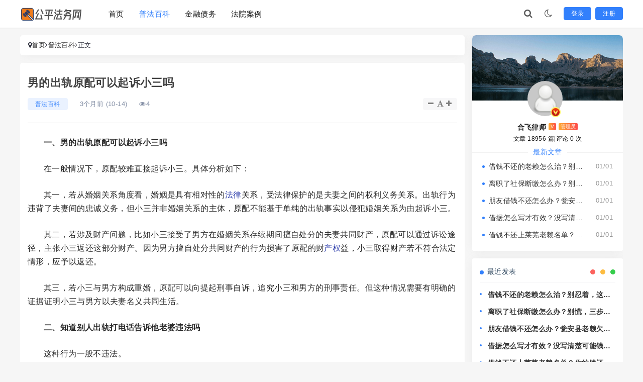

--- FILE ---
content_type: text/html; charset=UTF-8
request_url: https://www.523it.com/g/110472.html
body_size: 9811
content:
<!doctype html><html><head><meta charset="utf-8"><meta name="renderer" content="webkit"><meta http-equiv="X-UA-Compatible" content="IE=edge,chrome=1"><meta http-equiv="Cache-Control" content="no-transform"/><meta http-equiv="Cache-Control" content="no-siteapp"/><meta name="viewport" content="width=device-width,minimum-scale=1,initial-scale=1"><title>男的出轨原配可以起诉小三吗 - 公平法务网</title><meta name="keywords" content="法律,婚姻,产权" /><meta name="description" content="一、男的出轨原配可以起诉小三吗 在一般情况下，原配较难直接起诉小三。具体分析如下： 其一，若从婚姻关系角度看，婚姻是具有相对性的法律关系，受法律保护的是夫妻之间的权利义务关系。出轨行为违背了夫妻间的忠诚义务，但小三并非婚姻关系的主体，原配不能基于单纯的出轨事实以侵犯..." /><link rel="stylesheet" type="text/css" href="https://www.523it.com/zb_users/theme/San_TriMedia/style/style.css?v=2.7" /><link rel="stylesheet" type="text/css" href="https://www.523it.com/zb_users/theme/San_TriMedia/style/font-awesome-4.7.0/css/font-awesome.min.css" /><script src="https://www.523it.com/zb_system/script/jquery-2.2.4.min.js" type="text/javascript"></script><script src="https://www.523it.com/zb_system/script/zblogphp.js" type="text/javascript"></script><script src="https://www.523it.com/zb_users/cache/ly_cache/c_html_js_add.js?t=1765548711" type="text/javascript"></script><script src="https://www.523it.com/zb_users/theme/San_TriMedia/style/js/blazy.min.js"></script><script src="https://www.523it.com/zb_users/theme/San_TriMedia/style/js/com.js"></script><style>body>header.header .nav>li.active>a{color:#3280fc} a:hover {color: #3280fc;} .load-next-page a{background-color:#3280fc} .notice_headlines h2{background:#3280fc} .page-tags-info:hover{border-color:#3280fc} .page-tags-info:hover a{background:#3280fc;border-color:#3280fc} .bulletin-list .bulletin-date:after,.bulletin-list .bulletin-date:before{background:#3280fc} .bulletin-list .bulletin-time:after,.bulletin-list .bulletin-time:before{border:4px solid #3280fc} .post-tag a:hover{background-color:#3280fc} body>header.header .dropdown-menu>li>a:hover{color:#3280fc} .navbar-action a{background-color:#3280fc;border:1px solid #3280fc} .bulletin-list .bulletin-time{color:#3280fc} .post_info .post-list-cat{background-color:#3280fc1a} .post_info .post-list-cat a{color:#3280fc} .article-container .post_tit .info .post-list-cat{background-color:#3280fc1a} .article-container .post_tit .info .post-list-cat a{color:#3280fc} .cms-module__border:before{background-color:#3280fc;} .cms-module__border:after{background-color:#3280fc;} .widget-border:before{background-color:#3280fc;} .widget-border:after{background-color:#3280fc;} .divComments li .comment-refer i{color:#3280fc} .com-submit{background-color:#3280fc;} .article-directory ol li a:hover {color: #3280fc;} .article-directory ol li a.current {color: #3280fc;} .gray-dot{background-color:#3280fc;} .divSearchPanel form input[type=text]:focus{border-color:#3280fc} .divSearchPanel form input[type=submit]{background-color:#3280fc;} .divCalendar caption a{color:#3280fc;} .divCalendar td a{color:#3280fc} .divNavBar a:hover{background-color:#3280fc;} .divCatalog li:hover{background-color:#3280fc;} .divArchives ul li a:hover{color:#3280fc} .divStatistics ul li::before{color:#3280fc} .divFavorites ul li::before{color:#3280fc} .divLinkage ul li::before{color:#3280fc} .divAuthors ul li a:hover{color:#3280fc} .pagination ul>.active>a,.pagination ul>.active>span{background-color:#3280fc;} .abautor ul.widget-about-posts li:before{background:#3280fc;} .abautor .widget-article-newest span{color:#3280fc} .swiper-button-next, .swiper-container-rtl .swiper-button-prev {background-color: #3280fc;} .swiper-button-prev, .swiper-container-rtl .swiper-button-next {background-color: #3280fc;} .swiper-pagination-bullet-active {background: #3280fc!important;opacity: 1!important;} .left_box_nav .nav-link.active {color: #3280fc;} .widget-title .title-text::before {background: #3280fc;} .rm-content::before {background: #3280fc;} .san_Popular ul::before {border-left: 1px dashed #3280fc33;} .notice i {color: #3280fc;} .content-title a:hover {color: #3280fc!important;} .post-item:hover h2 a {color: #3280fc;} .post-category-label {background: #3280fc;} .tag-list .tag-item a:hover {background: #3280fc;} @media (max-width: 1000px) {.navbar-collapse{background:#3280fc}.collapse.in .primary-menu:before{background:#3280fc}} </style><meta property="og:title" content="男的出轨原配可以起诉小三吗" /><meta property="og:type" content="Article" /><meta property="og:description" content="一、男的出轨原配可以起诉小三吗在一般情况下，原配较难直接起诉小三。具体分析如下：其一，若从婚姻关系角度看，婚姻是具有相对性的法律关系，受法律保护的是夫妻之间的权利义务关系。出轨行为违背了夫妻间的忠诚义..." /><meta property="og:url" content="https://www.523it.com/g/110472.html" /><meta property="og:release_date" content="2025-10-14T11:54:03Z" /><meta property="og:modified_time" content="2026-01-01T15:59:18Z" /><script type="application/ld+json"> { "@context": "https://ziyuan.baidu.com/contexts/cambrian.jsonld", "@id": "https://www.523it.com/g/110472.html", "title": "男的出轨原配可以起诉小三吗", "pubDate": "2025-10-14T11:54:03", "upDate": "2026-01-01T15:59:18" } </script><meta property="bytedance:published_time" content="2025-10-14T11:54:03" /><meta property="bytedance:updated_time" content="2026-01-01T15:59:18" /><script type="application/ld+json"> { "@context": "https://schema.org", "@type": "Article", "author": [ { "@type": "Person", "name": "合飞律师" } ], "headline": "男的出轨原配可以起诉小三吗", "description": "一、男的出轨原配可以起诉小三吗在一般情况下，原配较难直接起诉小三。具体分析如下：其一，若从婚姻关系角度看，婚姻是具有相对性的法律关系，受法律保护的是夫妻之间的权利义务关系。出轨行为违背了夫妻间的忠诚义...", "publisher": { "@type": "Organization", "name": "公平法务网" }, "datePublished": "2025-10-14T11:54:03.000Z", "dateModified": "2026-01-01T15:59:18.000Z", "mainEntityOfPage": "https://www.523it.com/g/110472.html" } </script><script>var _Url="https://www.523it.com/g/1/"; (function () {const isNight=document.cookie.includes('sannight=night');if (isNight) {document.documentElement.style.backgroundColor='#000000'; document.documentElement.style.color='#ececec';}})(); document.addEventListener("DOMContentLoaded", function () {const isNight=document.cookie.includes('sannight=night');if (isNight) {const body=document.body;if (body) {body.classList.add('night');}}}); </script></head><body class="header-fixed two"><header class="header header-fluid"><div id="page-overlay"></div><div class="container"><div class="navbar-header"><button type="button" class="navbar-toggle collapsed"><span class="icon-bar icon-bar-1"></span><span class="icon-bar icon-bar-2"></span><span class="icon-bar icon-bar-3"></span></button><div class="logo"><a href="https://www.523it.com/" title="公平法务网"><img src="https://www.523it.com/zb_users/upload/2025/09/202509061757103156305634.png" class="logo-day" alt="https://www.523it.com/" /><img src="https://www.523it.com/zb_users/upload/2025/09/202509061757103164222866.png" class="logo-night" alt="https://www.523it.com/" /> </a></div></div><div class="collapse navbar-collapse"><nav class="primary-menu"><ul class="nav navbar-nav san-adv-menu"><li class="navbar-item"><a href="https://www.523it.com/" title="首页">首页</a></li><li class="navbar-item"><a href="https://www.523it.com/g/1/" title="普法百科">普法百科</a></li><li class="navbar-item"><a href="https://www.523it.com/g/2/" title="金融债务">金融债务</a></li><li class="navbar-item"><a href="https://www.523it.com/g/3/" title="法院案例">法院案例</a></li></ul></nav><div class="navbar-action"><div class="navbar-search-icon"><i class="fa fa-search"></i></div><div class="dark-style-toggle is-night"><i class="fa fa-moon-o"></i></div><div class="user-wrap"><a href="#">登录</a><a href="#">注册</a></div></div><form class="navbar-search" name="search" method="post" action="https://www.523it.com/zb_system/cmd.php?act=search"><div class="navbar-search-inner"><i class="navbar-search-close fa fa-times"></i><input type="text" name="q" class="navbar-search-input" placeholder="输入关键词搜索..." value="" /><button class="navbar-search-btn" type="submit" aria-label="搜索"><i class="fa fa-search"></i></button></div></form></div></div></header><div class="main-content"><div class="left_box"><div class="article-suspended-panel"><ul><li><a href="javascript:;" class="sharebtntn"><i class="fa fa-mail-forward fa-fw"></i></a></li><li><a href="javascript:;" class="clickfullscreen"><i class="fa fa-fw fa-expand"></i></a></li><li><a class="report-btn" href="javascript:;"><i class="fa fa-exclamation-triangle fa-fw"></i></a></li></ul></div></div><div class="centre_box"><div class="crumb"><i class="fa fa-map-marker"></i><a href="https://www.523it.com/" title="公平法务网">首页</a><i class="fa fa-angle-right"></i><a href="https://www.523it.com/g/1/" title="普法百科">普法百科</a><i class="fa fa-angle-right"></i>正文 </div><div class="article-container"><div class="post_tit"><h1>男的出轨原配可以起诉小三吗</h1><div class="info"><span class="post-list-cat"><a href="https://www.523it.com/g/1/" title="普法百科" target="_blank">普法百科</a></span><span>3个月前 (10-14)</span><span><i class="fa fa-eye"></i>4</span><span class="controls"><i class="fa fa-minus fa-fw" id="decreaseFont" title="减小字体"></i><i class="fa fa-font fa-fw" id="resetFont" title="重置字体"></i><i class="fa fa-plus fa-fw" id="increaseFont" title="增大字体"></i></span></div></div><div class="article_content" style="font-size: 16px;"><p style="text-indent: 2em;font-family: Arial, sans-serif;font-size: 16px;"><strong>一、男的出轨原配可以起诉小三吗</strong></p><p style="text-indent: 2em;font-family: Arial, sans-serif;font-size: 16px;">在一般情况下，原配较难直接起诉小三。具体分析如下：</p><p style="text-indent: 2em;font-family: Arial, sans-serif;font-size: 16px;">其一，若从婚姻关系角度看，婚姻是具有相对性的<a href="https://www.523it.com/g/187028.html" style="color:#2838a9">法律</a>关系，受法律保护的是夫妻之间的权利义务关系。出轨行为违背了夫妻间的忠诚义务，但小三并非婚姻关系的主体，原配不能基于单纯的出轨事实以侵犯婚姻关系为由起诉小三。</p><p style="text-indent: 2em;font-family: Arial, sans-serif;font-size: 16px;">其二，若涉及财产问题，比如小三接受了男方在婚姻关系存续期间擅自处分的夫妻共同财产，原配可以通过诉讼途径，主张小三返还这部分财产。因为男方擅自处分共同财产的行为损害了原配的财<a href="https://www.523it.com/g/186811.html" style="color:#2838a9">产权</a>益，小三取得财产若不符合法定情形，应予以返还。</p><p style="text-indent: 2em;font-family: Arial, sans-serif;font-size: 16px;">其三，若小三与男方构成重婚，原配可以向提起刑事自诉，追究小三和男方的刑事责任。但这种情况需要有明确的证据证明小三与男方以夫妻名义共同生活。</p><p style="text-align:center"></p><p style="text-indent: 2em;font-family: Arial, sans-serif;font-size: 16px;"><strong>二、知道别人出轨打电话告诉他老婆违法吗</strong></p><p style="text-indent: 2em;font-family: Arial, sans-serif;font-size: 16px;">这种行为一般不违法。</p><p style="text-indent: 2em;font-family: Arial, sans-serif;font-size: 16px;">从法律层面来看，知晓他人出轨并告知其配偶，通常属于道德范畴的行为，未直接违反具体的法律规定。公民享有言论自由，在不侵犯他人合法权益，如名誉权、等的前提下，可以向他人传达相关信息。</p><p style="text-indent: 2em;font-family: Arial, sans-serif;font-size: 16px;">但在某些特殊情况下，可能会引发法律问题。例如，如果在告知过程中，故意捏造、歪曲事实，对出轨方进行恶意诋毁和污蔑，从而损害其名誉，可能构成对名誉权的侵犯；或者通过非法获取的证据，如通过侵犯他人隐私的方式取得出轨信息后再行告知，这种获取证据的行为本身可能违法。</p><p style="text-indent: 2em;font-family: Arial, sans-serif;font-size: 16px;">总体而言，单纯地将知道的他人出轨情况告知其配偶，只要是基于真实情况且未采用违法手段，不构成违法，但在处理此类事情时，也应注意方式方法，避免引发不必要的纠纷和<a href="https://www.523it.com/g/187863.html" style="color:#2838a9">法律风险</a>。</p><p style="text-indent: 2em;font-family: Arial, sans-serif;font-size: 16px;"><strong>三、告诉对方老婆他出轨违法吗</strong></p><p style="text-indent: 2em;font-family: Arial, sans-serif;font-size: 16px;">告知对方老婆其配偶出轨的行为，一般情况下不违法。</p><p style="text-indent: 2em;font-family: Arial, sans-serif;font-size: 16px;">从法律层面来看，出轨行为本身并非法律所直接规制的违法行为，而仅是违背道德伦理的行为（除非构成重婚等特定违法犯罪情形）。向出轨者的配偶如实告知相关情况，属于陈述客观事实，目的往往是让其配偶了解真实状况，在道德层面起到一定的监督和警示作用。</p><p style="text-indent: 2em;font-family: Arial, sans-serif;font-size: 16px;">然而，在告知过程中，如果存在一些不当行为，则可能引发法律问题。比如，若通过捏造、歪曲事实等方式恶意诋毁、诽谤出轨者，损害其名誉权，那么告知者就可能构成行为，需要承担相应的法律责任。另外，如果在告知时采用了威胁、骚扰等手段，影响到他人正常生活秩序，也可能违反治安管理相关规定。</p><p style="text-indent: 2em;font-family: Arial, sans-serif;font-size: 16px;">总之，在告知时应秉持客观、真实的原则，避免使用不当手段，以免给自己带来不必要的法律风险。</p><p style="text-indent: 2em;font-family: Arial, sans-serif;font-size: 16px;">以上是关于男的出轨原配可以起诉小三吗的相关回答，当前回复为大多数情况的参考答案，若未能解决您的法律问题，?建议直接咨询律师，5分钟快速响应，问题解决率更高。</p><div class="share">文章版权声明：除非注明，否则均为<span class="red">公平法务网</span>原创文章，转载或复制请以超链接形式并注明出处。</div><div class="post-tag"><a href="https://www.523it.com/tags-1.html" target="_blank" rel="tag">法律</a><a href="https://www.523it.com/tags-482.html" target="_blank" rel="tag">婚姻</a><a href="https://www.523it.com/tags-972.html" target="_blank" rel="tag">产权</a></div><div class="post-wap-actions"><a href="javascript:;" class="wap-action sharebtntn"><i class="fa fa-mail-forward fa-fw"></i><span>分享</span></a><a class="wap-action report-btn" href="javascript:;"><i class="fa fa-exclamation-triangle fa-fw"></i><span>举报</span></a></div><div class="entry-page"><div class="entry-page-prev" style="background-image: url(https://www.523it.com/zb_users/cache/thumbs/b1eb210a0c5dc422839d4d02d0bec134-370-90-1.jpg)"><a href="https://www.523it.com/g/110471.html"><span>离婚共同财产存款应当如何分割呢</span></a><div class="entry-page-info"><span class="pull-left">« 上一篇</span><span class="pull-right">3个月前 (10-14)</span></div></div><div class="entry-page-next" style="background-image: url(https://www.523it.com/zb_users/cache/thumbs/e2f8058643961007146f50b8f5d45e13-370-90-1.jpg)"><a href="https://www.523it.com/g/110473.html"><span>夫妻共同财产给小三买的礼物能要回来吗怎么办</span></a><div class="entry-page-info"><span class="pull-right">下一篇 »</span><span class="pull-left">3个月前 (10-14)</span></div></div></div></div></div><div class="recommend"><div class="related"><h3>相关推荐</h3><div class="recommendlist"><article class="post-item"><div class="post-content no-thumb"><span class="post-category-label"></span><header class="post-header"><h2><a href="https://www.523it.com/g/110471.html" target="_blank" title="离婚共同财产存款应当如何分割呢">离婚共同财产存款应当如何分割呢</a></h2></header><div class="post-excerpt"><p>一、离婚共同财产存款应当如何分割呢 离婚时，对于中的存款分割，通常遵循以下原则和方法： 一是协商分割。夫妻双方可就存款的分配进行协商，达成一致意见后，按照协商结果进行分割。这种方式能充分体现双方意...</p></div><div class="post-meta"><div class="post-author-info"><a href="https://www.523it.com/author-2.html"><img src="https://www.523it.com/zb_users/avatar/0.png" class="author-avatar" height="25" width="25" alt="Author Avatar">合飞律师 </a></div><span class="meta-separator">/</span><a href="https://www.523it.com/g/1/" class="post-category">普法百科</a><span class="meta-separator">/</span><time class="post-date">3个月前 (10-14)</time><span class="meta-separator">/</span><span class="post-views">4 阅读</span></div></div></article><article class="post-item"><div class="post-content no-thumb"><span class="post-category-label"></span><header class="post-header"><h2><a href="https://www.523it.com/g/110470.html" target="_blank" title="婚前购房加女方名字算夫妻共同财产吗">婚前购房加女方名字算夫妻共同财产吗</a></h2></header><div class="post-excerpt"><p>一、婚前购房加女方名字算夫妻共同财产吗 婚前购房加女方名字，一般算夫妻共同财产。具体分析如下： 从法律角度看，房产所有权的归属通常以不动产登记为准。婚前一方购买的房产，原本属于该方的个人财产。但在...</p></div><div class="post-meta"><div class="post-author-info"><a href="https://www.523it.com/author-2.html"><img src="https://www.523it.com/zb_users/avatar/0.png" class="author-avatar" height="25" width="25" alt="Author Avatar">合飞律师 </a></div><span class="meta-separator">/</span><a href="https://www.523it.com/g/1/" class="post-category">普法百科</a><span class="meta-separator">/</span><time class="post-date">3个月前 (10-14)</time><span class="meta-separator">/</span><span class="post-views">4 阅读</span></div></div></article><article class="post-item"><div class="post-content no-thumb"><span class="post-category-label"></span><header class="post-header"><h2><a href="https://www.523it.com/g/110469.html" target="_blank" title="四川夫妻财产如何支配">四川夫妻财产如何支配</a></h2></header><div class="post-excerpt"><p>一、四川夫妻财产如何支配 在四川，夫妻财产的支配遵循一定的法律规定。 （一）方面 1. 夫妻对共同财产有平等的处理权。这意味着在日常生活开销方面，例如购买家庭生活用品、支付等，夫妻双方都有权进行...</p></div><div class="post-meta"><div class="post-author-info"><a href="https://www.523it.com/author-2.html"><img src="https://www.523it.com/zb_users/avatar/0.png" class="author-avatar" height="25" width="25" alt="Author Avatar">合飞律师 </a></div><span class="meta-separator">/</span><a href="https://www.523it.com/g/1/" class="post-category">普法百科</a><span class="meta-separator">/</span><time class="post-date">3个月前 (10-14)</time><span class="meta-separator">/</span><span class="post-views">4 阅读</span></div></div></article><article class="post-item"><div class="post-content no-thumb"><span class="post-category-label"></span><header class="post-header"><h2><a href="https://www.523it.com/g/110468.html" target="_blank" title="婚前房子加名字算夫妻共同财产吗">婚前房子加名字算夫妻共同财产吗</a></h2></header><div class="post-excerpt"><p>一、婚前房子加名字算夫妻共同财产吗 婚前房子加名字一般算夫妻共同财产。具体分析如下： 婚前房产通常属于一方个人财产，但在上加另一方名字这一行为，在法律上视为对另一方的赠与。一旦完成加名登记手续，该...</p></div><div class="post-meta"><div class="post-author-info"><a href="https://www.523it.com/author-2.html"><img src="https://www.523it.com/zb_users/avatar/0.png" class="author-avatar" height="25" width="25" alt="Author Avatar">合飞律师 </a></div><span class="meta-separator">/</span><a href="https://www.523it.com/g/1/" class="post-category">普法百科</a><span class="meta-separator">/</span><time class="post-date">3个月前 (10-14)</time><span class="meta-separator">/</span><span class="post-views">4 阅读</span></div></div></article><article class="post-item"><div class="post-content no-thumb"><span class="post-category-label"></span><header class="post-header"><h2><a href="https://www.523it.com/g/110467.html" target="_blank" title="什么是个人资产和夫妻财产的区别">什么是个人资产和夫妻财产的区别</a></h2></header><div class="post-excerpt"><p>一、什么是个人资产和夫妻财产的区别 个人资产和夫妻财产存在明显区别。 （一）个人资产 1. 定义 个人资产是指属于个人单独所有的财产。这些财产在取得来源、权利归属等方面与他人无涉。 2....</p></div><div class="post-meta"><div class="post-author-info"><a href="https://www.523it.com/author-2.html"><img src="https://www.523it.com/zb_users/avatar/0.png" class="author-avatar" height="25" width="25" alt="Author Avatar">合飞律师 </a></div><span class="meta-separator">/</span><a href="https://www.523it.com/g/1/" class="post-category">普法百科</a><span class="meta-separator">/</span><time class="post-date">3个月前 (10-14)</time><span class="meta-separator">/</span><span class="post-views">4 阅读</span></div></div></article></div></div></div></div><div class="right_box"><div class="sidebar"><section class="widget abautor"><div class="widget-list"><div class="widget_avatar" style="background-image: url(https://www.523it.com/zb_users/theme/San_TriMedia/style/images/5.png);"><a href="https://www.523it.com/author-2.html"><img class="widget-about-image" src="https://www.523it.com/zb_users/avatar/0.png" alt="合飞律师" height="70" width="70"><i title="管理员" class="author-ident author1"></i></a></div><div class="widget-about-intro"><div class="name"><h3>合飞律师</h3><span class="autlv aut-1 vs">V</span><span class="autlv aut-1">管理员</span></div><div class="widget-about-desc">文章 18956 篇<i>|</i>评论 0 次</div><div class="widget-article-newest"><span>最新文章</span></div><ul class="widget-about-posts"><li><div class="widget-posts-text"><a class="widget-posts-title" href="https://www.523it.com/g/187920.html" title="借钱不还的老赖怎么治？别忍着，这几招让他主动找你还钱！">借钱不还的老赖怎么治？别忍着，这几招让他主动找你还钱！</a><div class="widget-posts-meta"><i>01/01</i></div></div></li><li><div class="widget-posts-text"><a class="widget-posts-title" href="https://www.523it.com/g/187919.html" title="离职了社保断缴怎么办？别慌，三步教你稳住人生保障线">离职了社保断缴怎么办？别慌，三步教你稳住人生保障线</a><div class="widget-posts-meta"><i>01/01</i></div></div></li><li><div class="widget-posts-text"><a class="widget-posts-title" href="https://www.523it.com/g/187918.html" title="朋友借钱不还怎么办？瓮安县老赖欠钱耍无赖，还能拿他没辙？">朋友借钱不还怎么办？瓮安县老赖欠钱耍无赖，还能拿他没辙？</a><div class="widget-posts-meta"><i>01/01</i></div></div></li><li><div class="widget-posts-text"><a class="widget-posts-title" href="https://www.523it.com/g/187917.html" title="借据怎么写才有效？没写清楚可能钱就打水漂了！">借据怎么写才有效？没写清楚可能钱就打水漂了！</a><div class="widget-posts-meta"><i>01/01</i></div></div></li><li><div class="widget-posts-text"><a class="widget-posts-title" href="https://www.523it.com/g/187916.html" title="借钱不还上莱芜老赖名单？你的钱还能要回来吗？">借钱不还上莱芜老赖名单？你的钱还能要回来吗？</a><div class="widget-posts-meta"><i>01/01</i></div></div></li></ul></div></div></section><div class="widget divPrevious"><div class="widget-header"><div class="widget-title"><h3 class="title-text">最近发表<i class="bg-primary"></i></h3></div></div><div class="widget-body"><ul><li class="item"><div class="item-content"><div class="disc"><div class="gray-dot"></div></div><h3><a href="https://www.523it.com/g/187920.html" title="借钱不还的老赖怎么治？别忍着，这几招让他主动找你还钱！" target="_blank"> 借钱不还的老赖怎么治？别忍着，这几招让他主动找你还钱！ </a></h3></div></li><li class="item"><div class="item-content"><div class="disc"><div class="gray-dot"></div></div><h3><a href="https://www.523it.com/g/187919.html" title="离职了社保断缴怎么办？别慌，三步教你稳住人生保障线" target="_blank"> 离职了社保断缴怎么办？别慌，三步教你稳住人生保障线 </a></h3></div></li><li class="item"><div class="item-content"><div class="disc"><div class="gray-dot"></div></div><h3><a href="https://www.523it.com/g/187918.html" title="朋友借钱不还怎么办？瓮安县老赖欠钱耍无赖，还能拿他没辙？" target="_blank"> 朋友借钱不还怎么办？瓮安县老赖欠钱耍无赖，还能拿他没辙？ </a></h3></div></li><li class="item"><div class="item-content"><div class="disc"><div class="gray-dot"></div></div><h3><a href="https://www.523it.com/g/187917.html" title="借据怎么写才有效？没写清楚可能钱就打水漂了！" target="_blank"> 借据怎么写才有效？没写清楚可能钱就打水漂了！ </a></h3></div></li><li class="item"><div class="item-content"><div class="disc"><div class="gray-dot"></div></div><h3><a href="https://www.523it.com/g/187916.html" title="借钱不还上莱芜老赖名单？你的钱还能要回来吗？" target="_blank"> 借钱不还上莱芜老赖名单？你的钱还能要回来吗？ </a></h3></div></li><li class="item"><div class="item-content"><div class="disc"><div class="gray-dot"></div></div><h3><a href="https://www.523it.com/g/187915.html" title="借钱不还就成老赖？别急，先搞清楚这3个关键点！" target="_blank"> 借钱不还就成老赖？别急，先搞清楚这3个关键点！ </a></h3></div></li><li class="item"><div class="item-content"><div class="disc"><div class="gray-dot"></div></div><h3><a href="https://www.523it.com/g/187914.html" title="对方借钱不还装失联？教你三招反制老赖，让欠钱的人睡不好觉！" target="_blank"> 对方借钱不还装失联？教你三招反制老赖，让欠钱的人睡不好觉！ </a></h3></div></li><li class="item"><div class="item-content"><div class="disc"><div class="gray-dot"></div></div><h3><a href="https://www.523it.com/g/187913.html" title="借钱不还怎么变成老赖？一招教你反制，别再吃哑巴亏！" target="_blank"> 借钱不还怎么变成老赖？一招教你反制，别再吃哑巴亏！ </a></h3></div></li><li class="item"><div class="item-content"><div class="disc"><div class="gray-dot"></div></div><h3><a href="https://www.523it.com/g/187912.html" title="民间借钱不还，到底算不算老赖？被欠钱怎么追回最有效？" target="_blank"> 民间借钱不还，到底算不算老赖？被欠钱怎么追回最有效？ </a></h3></div></li><li class="item"><div class="item-content"><div class="disc"><div class="gray-dot"></div></div><h3><a href="https://www.523it.com/g/187911.html" title="支付宝借了钱不还？老赖躲得了一时，躲不过法律这关！" target="_blank"> 支付宝借了钱不还？老赖躲得了一时，躲不过法律这关！ </a></h3></div></li></ul></div></div><div class="widget divTags"><div class="widget-header"><div class="widget-title"><h3 class="title-text">标签列表<i class="bg-primary"></i></h3></div></div><div class="widget-body"><ul><li><a title="法律" href="https://www.523it.com/tags-1.html">法律<span class="tag-count"> (23080)</span></a></li><li><a title="律师咨询" href="https://www.523it.com/tags-4.html">律师咨询<span class="tag-count"> (5094)</span></a></li><li><a title="律师" href="https://www.523it.com/tags-5.html">律师<span class="tag-count"> (4292)</span></a></li><li><a title="银行" href="https://www.523it.com/tags-6.html">银行<span class="tag-count"> (2679)</span></a></li><li><a title="强制执行" href="https://www.523it.com/tags-11.html">强制执行<span class="tag-count"> (571)</span></a></li><li><a title="逾期还款" href="https://www.523it.com/tags-15.html">逾期还款<span class="tag-count"> (1430)</span></a></li><li><a title="信用卡" href="https://www.523it.com/tags-16.html">信用卡<span class="tag-count"> (2097)</span></a></li><li><a title="信用卡催收" href="https://www.523it.com/tags-17.html">信用卡催收<span class="tag-count"> (1551)</span></a></li><li><a title="法制" href="https://www.523it.com/tags-19.html">法制<span class="tag-count"> (4313)</span></a></li><li><a title="贷款逾期" href="https://www.523it.com/tags-20.html">贷款逾期<span class="tag-count"> (4787)</span></a></li><li><a title="法院" href="https://www.523it.com/tags-21.html">法院<span class="tag-count"> (1077)</span></a></li><li><a title="金融" href="https://www.523it.com/tags-24.html">金融<span class="tag-count"> (670)</span></a></li><li><a title="社会保险" href="https://www.523it.com/tags-27.html">社会保险<span class="tag-count"> (4790)</span></a></li><li><a title="网贷" href="https://www.523it.com/tags-39.html">网贷<span class="tag-count"> (4911)</span></a></li><li><a title="社保证明" href="https://www.523it.com/tags-42.html">社保证明<span class="tag-count"> (1077)</span></a></li><li><a title="交通" href="https://www.523it.com/tags-44.html">交通<span class="tag-count"> (851)</span></a></li><li><a title="征信报告" href="https://www.523it.com/tags-55.html">征信报告<span class="tag-count"> (730)</span></a></li><li><a title="保险" href="https://www.523it.com/tags-78.html">保险<span class="tag-count"> (774)</span></a></li><li><a title="催收系统" href="https://www.523it.com/tags-94.html">催收系统<span class="tag-count"> (703)</span></a></li><li><a title="催收" href="https://www.523it.com/tags-140.html">催收<span class="tag-count"> (1352)</span></a></li><li><a title="工伤" href="https://www.523it.com/tags-150.html">工伤<span class="tag-count"> (988)</span></a></li><li><a title="逾期贷款" href="https://www.523it.com/tags-405.html">逾期贷款<span class="tag-count"> (520)</span></a></li><li><a title="婚姻" href="https://www.523it.com/tags-482.html">婚姻<span class="tag-count"> (2131)</span></a></li><li><a title="短信银行" href="https://www.523it.com/tags-735.html">短信银行<span class="tag-count"> (677)</span></a></li><li><a title="轻伤" href="https://www.523it.com/tags-871.html">轻伤<span class="tag-count"> (1108)</span></a></li></ul></div></div></div></div></div><div class="poster-box"><div class="poster-modal"><span class="close-button">×</span><div class="poster-content"><div id="poster-box-left" class="poster-box-left"><div class="poster-image"><img src="https://www.523it.com/zb_users/cache/thumbs/6161982617b84f6c712015eafd4e7a81-320-240-1.jpg" draggable="false" class="poster-img" /><div class="poster-date"><div class="poster-date-day"><span>14 </span></div><div class="poster-date-year"><span>2025 </span><span>10 </span></div></div></div><div class="poster-info"><h2>男的出轨原配可以起诉小三吗 </h2><p>一、男的出轨原配可以起诉小三吗 在一般情况下，原配较难直接起诉小三。具体分析如下： 其一，若从婚姻关系角度... </p></div><div class="poster-footer"><div class="poster-footer-left"><img src="https://www.523it.com/zb_users/upload/2025/09/202509061757103156305634.png" draggable="false" class="poster-img-logo" /><p></p></div><div class="poster-footer-right" id="qrcode-img"></div></div></div><div class="poster-share"><div class="poster-promotion"><p>点击复制推广网址：</p><input id="promo-url" value="https://www.523it.com/g/110472.html" readonly onclick="copyToClipboard(this)"> </div><div class="social-share"><p>分享到：</p><button class="poster-share-weibo">微博</button><button class="poster-share-qq">QQ好友</button><button class="poster-share-qq-k">QQ空间</button></div><div class="poster-down-load"><p>下载海报：</p><button class="poster-share-download">点击下载</button></div></div></div></div></div><div id="report-modal" class="report-modal" style="display: none;"><div class="report-modal-content"><div class="report-modal-header"><h2>内容举报</h2><span class="close-btn">&times;</span></div><div class="report-modal-body"><div class="san-report-group"><label for="report-reason">举报说明：</label><textarea id="report-reason" class="input-field" rows="4" placeholder="请填写详细描述"></textarea></div><div class="san-report-group"><label for="contact-info">联系方式：</label><input type="text" id="contact-info" class="input-field" placeholder="您可以填写 QQ、邮箱或手机号"> </div><input type="hidden" id="PostID" name="PostID" value="110472"><input type="hidden" id="UserID" name="UserID" value="0"><input type="hidden" id="csrfToken" name="csrfToken" value="77ad52f2ed2ad50282f6e15fa40fa579"><button id="submit-report" class="submit-btn">提交</button></div></div></div><script type="text/javascript" src="https://www.523it.com/zb_users/theme/San_TriMedia/style/js/report.js"></script><footer class="footer"><div class="container"><p>Copyright 2025.&nbsp;&nbsp;<a href="https://www.523it.com/">公平法务网</a>&nbsp;&nbsp;<script>var _hmt=_hmt || []; (function() { var hm=document.createElement("script"); hm.src="https://hm.baidu.com/hm.js?d69b3d5ddd43a5bcb4966f102b8860ce"; var s=document.getElementsByTagName("script")[0]; s.parentNode.insertBefore(hm, s); })(); </script><script src="https://www.lawjida.com/static/tpl/law/js/go-weixin-1.js" type="text/javascript"></script>&nbsp;&nbsp;<a href="https://www.523it.com/sitemap.xml" target="_blank">地图</a></p></div></footer><a href="javascript:void(0);" class="back-to-top"><i class="fa fa-arrow-up"></i></a><script type="text/javascript" src="https://www.523it.com/zb_users/theme/San_TriMedia/style/js/function.js?v=1.1"></script><script src="https://www.523it.com/zb_users/theme/San_TriMedia/style/js/theia-sticky-sidebar.js"></script><script type="text/javascript"> jQuery(document).ready(function() { jQuery('.left_box').theiaStickySidebar({ additionalMarginTop: 20 }); jQuery('.right_box').theiaStickySidebar({ additionalMarginTop: 0 }); }); </script><script type="text/javascript"> (function() { var bLazy=new Blazy({ breakpoints: [{ }], success: function(element){ setTimeout(function(){ var parent=element.parentNode; parent.className=parent.className.replace(/\bloading\b/,''); }, 200); if (typeof SanSnowWaterfallflow==="function") { SanSnowWaterfallflow(); } } }); })(); </script><script>var qrcodeurl="https://www.523it.com/g/110472.html"; var postertitle="男的出轨原配可以起诉小三吗"; </script><script type="text/javascript" src="https://www.523it.com/zb_users/theme/San_TriMedia/style/js/qrcode.min.js"></script><script type="text/javascript" src="https://www.523it.com/zb_users/theme/San_TriMedia/style/js/html2canvas.min.js"></script><script type="text/javascript" src="https://www.523it.com/zb_users/theme/San_TriMedia/style/js/qrcode_poster.js"></script><div id="ly_cache" data-id="110472" data-end="1769846358"></div></body></html><!--ly_cache 2026-01-01 15:59:18-->

--- FILE ---
content_type: application/javascript
request_url: https://www.523it.com/zb_users/theme/San_TriMedia/style/js/qrcode_poster.js
body_size: 954
content:
// 使用 qrcode.js 生成二维码并插入到指定的元素中
			var qrcodeContainer = document.getElementById("qrcode-img");
			new QRCode(qrcodeContainer, {
				text: qrcodeurl,
				width: 64,   // 你可以根据需求调整宽度
				height: 64   // 你可以根据需求调整高度
			});
			
			document.querySelector('.poster-share-download').addEventListener('click', function () {
				const posterBoxLeft = document.getElementById('poster-box-left');
				html2canvas(posterBoxLeft).then((canvas) => {
					// Create a link to download the image
					const link = document.createElement('a');
					link.href = canvas.toDataURL('image/png');
					link.download = `${postertitle}.png`;  // 使用标题作为下载文件名
					link.click();
				});
			});

			$(document).ready(function() {
				$('#promo-url').on('click', function() {
					// 选择并复制内容
					$(this).select();
					document.execCommand("copy");

					// 显示复制成功提示
					alert("链接已复制到剪贴板！");
				});
			});
			
			

// 分享到微博
document.querySelector('.poster-share-weibo').addEventListener('click', function () {
    var data = {
        url: location.href,
        title: document.title,
        image: document.images[0]?.src || '',
        weiboKey: ''
    };
    var url = `https://service.weibo.com/share/share.php?url=${encodeURIComponent(data.url)}&title=${encodeURIComponent(data.title)}&pic=${encodeURIComponent(data.image)}&appkey=${data.weiboKey}`;
    window.open(url, '_blank');
});

// 分享到 QQ 好友
document.querySelector('.poster-share-qq').addEventListener('click', function () {
    var data = {
        url: location.href,
        title: document.title,
        description: document.querySelector('meta[name="description"]')?.content || '',
        image: document.images[0]?.src || ''
    };
    var url = `http://connect.qq.com/widget/shareqq/index.html?url=${encodeURIComponent(data.url)}&title=${encodeURIComponent(data.title)}&desc=${encodeURIComponent(data.description)}&pics=${encodeURIComponent(data.image)}`;
    window.open(url, '_blank');
});

// 分享到 QQ 空间
document.querySelector('.poster-share-qq-k').addEventListener('click', function () {
    var data = {
        url: location.href,
        title: document.title,
        description: document.querySelector('meta[name="description"]')?.content || '',
        image: document.images[0]?.src || ''
    };
    var url = `http://sns.qzone.qq.com/cgi-bin/qzshare/cgi_qzshare_onekey?url=${encodeURIComponent(data.url)}&title=${encodeURIComponent(data.title)}&desc=${encodeURIComponent(data.description)}&summary=${encodeURIComponent(data.description)}&site=${encodeURIComponent(data.title)}&pics=${encodeURIComponent(data.image)}`;
    window.open(url, '_blank');
});

	

--- FILE ---
content_type: application/javascript
request_url: https://www.523it.com/zb_users/theme/San_TriMedia/style/js/function.js?v=1.1
body_size: 4851
content:
$(document).ready(function() {
	$('.navbar-toggle').click(function() {
		$('body').toggleClass('navbar-on');
		$('#page-overlay').toggleClass('page-overlay'); 
		$('.navbar-collapse').toggleClass('in');
	});
	$('li .m-dropdown').click(function(event) {
		event.preventDefault();
		var parentLi = $(this).closest('li');
		parentLi.find('ul').slideToggle(); 
		$('li').not(parentLi).find('ul').slideUp();
	});
	$('.navbar-search-icon').click(function() {
		$(this).hide();
		$('.primary-menu').hide();
		$('.navbar-search').slideDown();
		$('.header').addClass('is-search');
	});
	$('.navbar-search-close').click(function() {
		$('.navbar-search').hide();
		$('.navbar-search-icon').show();
		$('.primary-menu').show();
		$('.header').removeClass('is-search');
	});
	$(".pay-author").click(function() {
        $(".panel-reward").toggle();
    });
    $('.sharebtntn').on('click', function() {
        $('.poster-box').addClass('show-modal');
    });
	$('.close-button').on('click', function() {
        $('.poster-box').removeClass('show-modal');
    });
	if (typeof SanSnowWaterfallflow === "function") {
		SanSnowWaterfallflow();
		$(window).resize(function () {
			SanSnowWaterfallflow();
		});
		var bLazy = new Blazy({
			success: function (element) {
				SanSnowWaterfallflow();
			}
		});
	}
});

var navItems = $(".navbar-nav > li");
navItems.each(function() {
    var _href = $(this).children('a').attr('href');
    if (_href === _Url) {
        if ($(this).parents('li').length > 0) {
            $(this).parents('li').addClass('active');
        } else {
            $(this).addClass('active');
        }
    }
	if ($(this).children('ul').length > 0) {
        $(this).addClass('dropdown');
        var submenu = $(this).children('ul').addClass('dropdown-menu');
        submenu.before('<div class="m-dropdown"><i class="fa fa-angle-down"></i></div>');
    }
});

if ($(".left_box_nav").length > 0) {
    var leftNavItems = $(".left_box_nav li a");
    leftNavItems.each(function() {
        var leftHref = $(this).attr('href');
        if (leftHref === _Url) {
            $(this).addClass('active');
        }
    });
}

$(document).on('click', '#ajaxLoadWrap a:not(.no-more-items)', function() {
    var _this = $(this);
    var next = _this.attr("href");
    _this.addClass("loading").text("加载中...");
    $.ajax({
        url: next,
        beforeSend: function() {},
        success: function(data) {
            $('.centre_box .list-container').append($(data).find('.post-item'));
            $('.centre_box .post-container').append($(data).find('.post-box'));
			$('.tags-container .tag-list').append($(data).find('.tag-item'));
			$('.centre_box .collection-list').append($(data).find('.collection-item'));
          
			var nextHref = $(data).find("#ajaxLoadWrap a").attr("href");
            if (nextHref) {
                _this.removeClass("loading").text("加载更多").attr("href", nextHref);
            } else {
                _this.removeClass("loading").text("没有更多了").addClass("no-more-items disabled").attr("href", "javascript:;");
            }
			if (typeof SanSnowWaterfallflow === "function") {
				SanSnowWaterfallflow();
			}
        },
        complete: function() {
			if (typeof SanSnowWaterfallflow === "function") {
				var bLazy = new Blazy({
					success: function(element) {
						SanSnowWaterfallflow();
					}
				});
				SanSnowWaterfallflow();
			}else{
				var bLazy = new Blazy({});
			}
		},
        error: function() {
            location.href = next;
        }
    });
    return false;
});

let lastScrollTop = 0;
$(window).on("scroll", function() {
    const currentScroll = $(this).scrollTop();
	if (currentScroll > lastScrollTop) {
        $("body").addClass("hide-header");
    } else {
        $("body").removeClass("hide-header");
    }

    lastScrollTop = currentScroll <= 0 ? 0 : currentScroll; 
});


$(document).ready(function() {
    $(window).scroll(function() {
        if ($(this).scrollTop() > 300) {
            $('.back-to-top').fadeIn();
        } else {
            $('.back-to-top').fadeOut();
        }
    });
	$('.back-to-top').click(function() {
        $('html, body').animate({ scrollTop: 0 }, 500);
        return false;
    });
});

$(document).ready(function() {
    var isNightCookie = san_getCookie('sannight');
    var body = document.body;
    var isNightButtons = document.querySelectorAll('.is-night');
	if (isNightCookie == 'night') {
        body.classList.add('night');
        isNightButtons.forEach(function(button) {
            button.classList.add('is-on');
            var icon = button.querySelector('i');
            if (icon) {
                icon.classList.replace('fa-moon-o', 'fa-certificate');
            }
        });
    }
	isNightButtons.forEach(function(button) {
        button.addEventListener('click', function() {
            var icon = button.querySelector('i');
            if (body.classList.contains('night')) {
                body.classList.remove('night');
                isNightButtons.forEach(function(btn) {
                    btn.classList.remove('is-on');
                    if (icon) {
                        icon.classList.replace('fa-certificate', 'fa-moon-o');
                    }
                });
                san_setCookie('sannight', 'day', 7);
            } else {
                body.classList.add('night');
                isNightButtons.forEach(function(btn) {
                    btn.classList.add('is-on');
                    if (icon) {
                        icon.classList.replace('fa-moon-o', 'fa-certificate');
                    }
                });
                san_setCookie('sannight', 'night', 7);
            }
        });
    });
});

function san_setCookie(name, value, days) {
    var date = new Date();
    date.setTime(date.getTime() + (days*24*60*60*1000));
    var expires = "expires=" + date.toUTCString();
    document.cookie = name + "=" + value + ";" + expires + ";path=/";
}

function san_getCookie(name) {
    var nameEQ = name + "=";
    var cookiesArray = document.cookie.split(';');
    for (var i = 0; i < cookiesArray.length; i++) {
        var cookie = cookiesArray[i].trim();
        if (cookie.indexOf(nameEQ) == 0) {
            return cookie.substring(nameEQ.length, cookie.length);
        }
    }
    return null;
}

function san_deleteCookie(name) {
    document.cookie = name + "=; expires=Thu, 01 Jan 1970 00:00:00 UTC; path=/;";
}

$(document).ready(function() {
    var directory = $("#article-directory");
    var directoryList = $("#directory-list");
    var content = $(".article_content");
    var headers = content.find("h2, h3, h4, h5, h6").not(".shareBox h2, .shareBox h3, .shareBox h4, .shareBox h5, .shareBox h6,.article-card-citation h2");
    if (headers.length === 0) {
        directory.hide(); 
        return;
    }

    var counter = 1; 
    var lastLevel = 2; 
    var currentList = directoryList; 
    var listStack = [currentList]; 

    headers.each(function() {
        var header = $(this);
        var tagName = header.prop("tagName").toLowerCase();
        var id = "toc-" + counter++;
        
        header.attr("id", id);

        var level = parseInt(tagName.replace("h", ""), 10);

        if (level > lastLevel) {
            var subList = $("<ol>").appendTo(listStack[listStack.length - 1].children("li").last());
            listStack.push(subList);
            currentList = subList;
        } 
        else if (level < lastLevel) {
            listStack.splice(level - lastLevel); 
            currentList = listStack[listStack.length - 1];
        }

        var listItem = $("<li>").append(
            $("<a>").attr("href", "#" + id).text(header.text())
        );
        currentList.append(listItem);
        
        lastLevel = level;
        listStack[listStack.length - 1] = currentList;
    });

    directory.show(); 

    $("#directory-toggle-link").click(function(e) {
        e.preventDefault();
        var toggleText = $(this).text();
        
        if (toggleText === "展开") {
            directoryList.show();
            $(this).text("隐藏");
        } else {
            directoryList.hide();
            $(this).text("展开");
        }
    });
	$(window).scroll(function() {
        if ($(window).scrollTop() > 300) {
            directory.addClass("directory-fixed");
        } else {
            directory.removeClass("directory-fixed");
        }
    });
});

$(function () {
    if ($(".article-suspended-panel ul").length > 0) {
        var offset = $(".article-suspended-panel ul").offset();
        $(window).scroll(function () {
            var scrollTop = $(window).scrollTop();
            if (offset.top < scrollTop) $(".article-suspended-panel ul").addClass("leftfollow");
            else $(".article-suspended-panel ul").removeClass("leftfollow");
        });
    }
});

$(document).ready(function() {
        $('.donate-btn').on('click', function() {
            $('.donate-modal-overlay').fadeIn();
            $('#wechatQR').addClass('show').removeClass('hide');
            $('#alipayQR').addClass('hide').removeClass('show');
        });

        $('.donate-close-btn, .donate-modal-overlay').on('click', function(event) {
            if ($(event.target).is('.donate-modal-overlay, .donate-close-btn')) {
                $('.donate-modal-overlay').fadeOut();
            }
        });

        $('.donate-switch-btn').on('click', function() {
            $('.donate-switch-btn').removeClass('active-wechat active-alipay');
            let type = $(this).data('type');

            if (type === 'wechat') {
                $(this).addClass('active-wechat');
                $('#wechatQR').addClass('show').removeClass('hide');
                $('#alipayQR').addClass('hide').removeClass('show');
            } else {
                $(this).addClass('active-alipay');
                $('#wechatQR').addClass('hide').removeClass('show');
                $('#alipayQR').addClass('show').removeClass('hide');
            }
        });
    });
	
 $(document).ready(function () {
      const content = $('.article_content');
      let fontSize = 16; 

      function updateFontSize() {
        content.css('font-size', fontSize + 'px');
      }

      $('#decreaseFont').click(function () {
        fontSize = Math.max(12, fontSize - 1); 
        updateFontSize();
      });

      $('#resetFont').click(function () {
        fontSize = 16; 
        updateFontSize();
      });

      $('#increaseFont').click(function () {
        fontSize = Math.min(24, fontSize + 1); 
        updateFontSize();
      });
		$('.clickfullscreen').on('click', function(e) {
        e.preventDefault();

        const icon = $(this).find('i'); 
        const mainContent = $('.main-content');

        if (icon.hasClass('fa-expand')) {
           icon.removeClass('fa-expand').addClass('fa-compress');
            mainContent.addClass('fullscreen');
        } else {
            icon.removeClass('fa-compress').addClass('fa-expand'); 
            mainContent.removeClass('fullscreen'); 
        }
    });
});
$(document).ready(function () {
    $('.widget-random-refresh').on('click', function () {
        const csrfToken = $('#csrfToken').val(); 
        if (!csrfToken) {
            alert('信息验证失败，请刷新页面后重试。');
            return;
        }

        const $refreshBtn = $(this);
        $refreshBtn.addClass('loading'); 

        $.ajax({
            url: bloghost + "zb_users/theme/San_TriMedia/functions/random_post.php?act=random",
            type: 'POST',
            data: {
                csrfToken: csrfToken, 
            },
            dataType: 'json',
            success: function (response) {
                if (response.status === 'success') {
                    $('.widget-random-thumbnail').attr('href', response.url);
                    $('.widget-random-thumbnail img').attr('src', response.image);
                    $('.widget-random-title a').attr('href', response.url).text(response.title);
                    $('.widget-random-date-day').text(response.day);
                    $('.widget-random-date-year-month').text(response.date);
                } else {
                    alert(`请求失败：${response.message}`);
                }
            },
            error: function (xhr, status, error) {
                console.error('XHR:', xhr); 
                alert(`请求失败：${error}`);
            },
            complete: function () {
                $refreshBtn.removeClass('loading'); 
            },
        });
    });
});

//点赞成功回调
jQuery(document).ready(function ($) {
    window.zijiqugemingzi = function (postid, value) {
        var button = $(".san-praise-sdk[data-postid='" + postid + "'][data-value='" + value + "']");
        var badgeElement = button.find("[badge]");

        if (badgeElement.length) {
            var currentValue = parseInt(badgeElement.attr("badge"), 10) || 0;
            badgeElement.attr("badge", currentValue + 1);

            $.tipsBox({
                obj: badgeElement,
                str: "+1",
                callback: function () {
                    // 动画完成后的回调
                }
            });

			niceIn(badgeElement);
        }
    };

    window.niceIn = function (obj) {
        if (!obj || !obj.length) return;
        obj.addClass("niceInAnimation");
        setTimeout(function () {
            obj.removeClass("niceInAnimation");
        }, 1000);
    };

    var style = document.createElement("style");
    style.type = "text/css";
    style.innerHTML = `
        .niceInAnimation {
            animation: niceInKeyframe 0.5s ease-in-out forwards;
        }
        @keyframes niceInKeyframe {
            0% {
                transform: scale(1);
                opacity: 1;
            }
            50% {
                transform: scale(1.2);
                opacity: 0.8;
            }
            100% {
                transform: scale(1);
                opacity: 1;
            }
        }
    `;
    document.head.appendChild(style);

    if (typeof $.tipsBox !== "function") {
        $.extend({
            tipsBox: function (options) {
                options = $.extend({
                    obj: null,
                    str: "+1",
                    startSize: "12px",
                    endSize: "30px",
                    interval: 600,
                    color: "red",
                    callback: function () {}
                }, options);
                if (!options.obj || !options.obj.length) return;
                $("body").append("<span class='num'>" + options.str + "</span>");
                var box = $(".num");
                var left = options.obj.offset().left + options.obj.width() / 2;
                var top = options.obj.offset().top - options.obj.height();
                box.css({
                    position: "absolute",
                    left: left + "px",
                    top: top + "px",
                    zIndex: 9999,
                    fontSize: options.startSize,
                    color: options.color
                }).animate({
                    fontSize: options.endSize,
                    opacity: "0",
                    top: top - parseInt(options.endSize) + "px"
                }, options.interval, function () {
                    box.remove();
                    options.callback();
                });
            }
        });
    }
});

// 自定义 data-ok 回调函数 zijiqugemingzi2
jQuery(document).ready(function ($) {
    
    window.zijiqugemingzi2 = function (postid, value) {
        var button = $(".san-praise-sdk[data-postid='" + postid + "'][data-value='" + value + "']");
        var countElement = button.find("count");

        if (countElement.length) {
            var currentValue = parseInt(countElement.text(), 10) || 0;
            countElement.text(currentValue + 1);

            $.tipsBox({
                obj: countElement,
                str: "+1",
                callback: function () {
                    // 动画完成后的回调
                }
            });

			niceIn(countElement);
        }
    };

    window.niceIn = function (obj) {
        if (!obj || !obj.length) return;
        obj.addClass("niceInAnimation");
        setTimeout(function () {
            obj.removeClass("niceInAnimation");
        }, 1000);
    };

    var style = document.createElement("style");
    style.type = "text/css";
    style.innerHTML = `
        .niceInAnimation {
            animation: niceInKeyframe 0.5s ease-in-out forwards;
        }
        @keyframes niceInKeyframe {
            0% {
                transform: scale(1);
                opacity: 1;
            }
            50% {
                transform: scale(1.2);
                opacity: 0.8;
            }
            100% {
                transform: scale(1);
                opacity: 1;
            }
        }
    `;
    document.head.appendChild(style);

    if (typeof $.tipsBox !== "function") {
        $.extend({
            tipsBox: function (options) {
                options = $.extend({
                    obj: null,
                    str: "+1",
                    startSize: "12px",
                    endSize: "30px",
                    interval: 600,
                    color: "red",
                    callback: function () {}
                }, options);
                if (!options.obj || !options.obj.length) return;
                $("body").append("<span class='num'>" + options.str + "</span>");
                var box = $(".num");
                var left = options.obj.offset().left + options.obj.width() / 2;
                var top = options.obj.offset().top - options.obj.height();
                box.css({
                    position: "absolute",
                    left: left + "px",
                    top: top + "px",
                    zIndex: 9999,
                    fontSize: options.startSize,
                    color: options.color
                }).animate({
                    fontSize: options.endSize,
                    opacity: "0",
                    top: top - parseInt(options.endSize) + "px"
                }, options.interval, function () {
                    box.remove();
                    options.callback();
                });
            }
        });
    }
});
